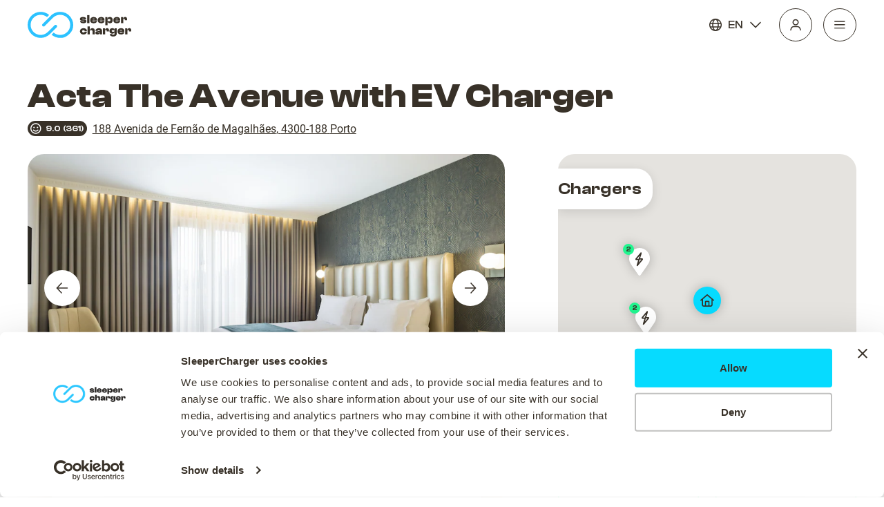

--- FILE ---
content_type: text/html
request_url: https://www.sleepercharger.com/hotel/acta-the-avenue-with-ev-charger-porto-portugal?sid=6269b16a28d4b3bf8aab8912
body_size: 1187
content:
<!DOCTYPE html><html lang="en"><head><title>Acta The Avenue with EV Charger in Porto, Portugal | SleeperCharger</title><meta charset="utf-8"><meta name="viewport" content="width=device-width,initial-scale=1"><meta name="msapplication-TileColor" content="#da532c"><meta name="theme-color" content="#000000"><link rel="icon" href="/favicon.ico"><link rel="apple-touch-icon" sizes="180x180" href="/apple-touch-icon.png"><link rel="icon" type="image/png" sizes="32x32" href="/favicon-32x32.png"><link rel="icon" type="image/png" sizes="16x16" href="/favicon-16x16.png"><link rel="manifest" href="/site.webmanifest"><link rel="mask-icon" href="/safari-pinned-tab.svg" color="#5bbad5"><script>!function(e,t,a,n,g){e[n]=e[n]||[],e[n].push({"gtm.start":(new Date).getTime(),event:"gtm.js"});var m=t.getElementsByTagName(a)[0],r=t.createElement(a);r.async=!0,r.src="https://www.googletagmanager.com/gtm.js?id=GTM-WKSDQQH",m.parentNode.insertBefore(r,m)}(window,document,"script","dataLayer")</script><script defer="defer" src="/static/js/main.3eab413d.js"></script><link href="/static/css/main.65501396.css" rel="stylesheet"><link rel="canonical" href="https://www.sleepercharger.com/hotel/acta-the-avenue-with-ev-charger-porto-portugal?sid=6269b16a28d4b3bf8aab8912"><meta name="description" content="Acta The Avenue with EV Charger in Porto, Portugal | SleeperCharger | Hotel with EV Charger. Book now only at SleeperCharger."><meta property="og:title" content="Acta The Avenue with EV Charger in Porto, Portugal | SleeperCharger"><meta property="og:description" content="With a stay at Acta The Avenue in Porto (Bonfim), you'll be within a 5-minute drive of Ribeira Square and Porto Historic Center.  This hotel is 0.6 mi (0.9 km) from Military Museum of Porto and 0.7 mi (1.1 km) from Bolhao Market."><meta property="og:image" content="https://i.travelapi.com/lodging/38000000/37260000/37252000/37251915/c6358897_z.jpg"><meta property="og:url" content="https://www.sleepercharger.com/hotel/acta-the-avenue-with-ev-charger-porto-portugal?sid=6269b16a28d4b3bf8aab8912"><meta property="og:type" content="website"><meta property="og:locale" content="en"><meta property="og:site_name" content="SleeperCharger"></head><body><noscript><iframe src="https://www.googletagmanager.com/ns.html?id=GTM-WKSDQQH" height="0" width="0" style="display:none;visibility:hidden"></iframe></noscript><noscript>You need to enable JavaScript to run this app.</noscript><div id="root"><h1 style="color: white">Acta The Avenue with EV Charger in Porto, Portugal | SleeperCharger</h1><h2 style="color: white">With a stay at Acta The Avenue in Porto (Bonfim), you'll be within a 5-minute drive of Ribeira Square and Porto Historic Center.  This hotel is 0.6 mi (0.9 km) from Military Museum of Porto and 0.7 mi (1.1 km) from Bolhao Market.</h2></div><div id="modal"></div></body></html>

--- FILE ---
content_type: image/svg+xml
request_url: https://www.sleepercharger.com/static/media/place-big.ff8b3d181614ce088a6f.svg
body_size: 513
content:
<svg width="40" height="40" viewBox="0 0 40 40" fill="none" xmlns="http://www.w3.org/2000/svg">
<rect width="40" height="40" rx="20" fill="#06DBFF"/>
<path d="M29.7105 19.0709C30.0579 19.3878 30.0926 19.9159 29.8147 20.268C29.502 20.62 28.9809 20.6553 28.6335 20.3736L27.7997 19.6342V26.1829C27.7997 27.7672 26.5489 28.9995 25.0203 28.9995H15.0145C13.4511 28.9995 12.2351 27.7672 12.2351 26.1829V19.6342L11.3665 20.3736C11.0191 20.6553 10.498 20.62 10.1853 20.268C9.90735 19.9159 9.9421 19.3878 10.2895 19.0709L19.4615 11.1844C19.7742 10.9379 20.2258 10.9379 20.5385 11.1844L29.7105 19.0709ZM15.0145 27.3095H16.6821V21.9579C16.6821 21.1834 17.2727 20.5496 18.0718 20.5496H21.9629C22.7273 20.5496 23.3526 21.1834 23.3526 21.9579V27.3095H25.0203C25.6109 27.3095 26.132 26.8166 26.132 26.1829V18.1907L20.0174 12.9447L13.9027 18.1907V26.1829C13.9027 26.8166 14.3891 27.3095 15.0145 27.3095ZM18.3497 27.3095H21.685V22.2396H18.3497V27.3095Z" fill="#383128"/>
</svg>
